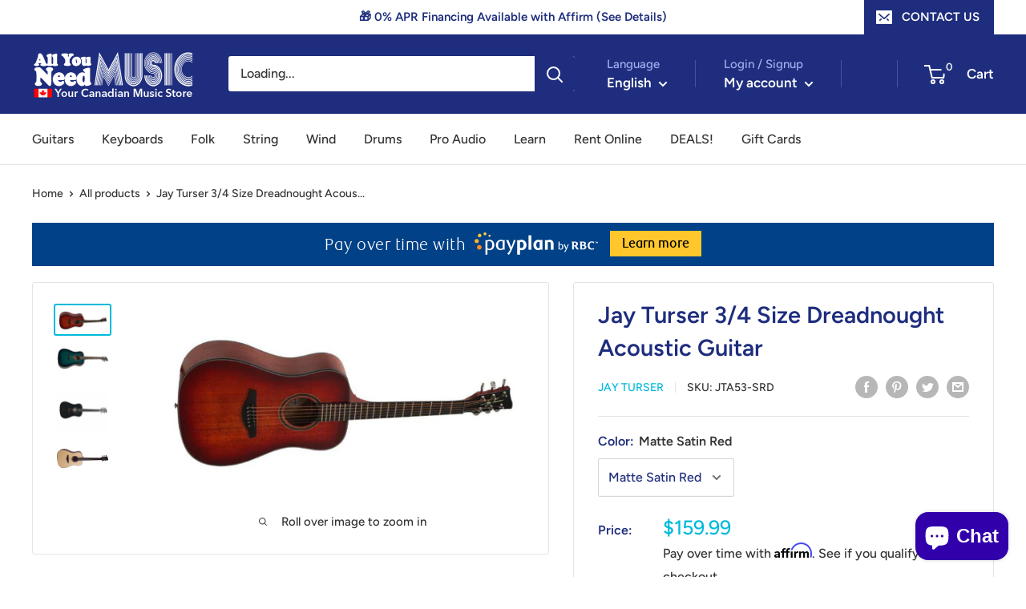

--- FILE ---
content_type: text/css
request_url: https://allyouneedmusic.com/cdn/shop/t/25/assets/boost-sd-custom.css?v=1768720037579
body_size: -380
content:
.boost-sd__product-title,[class^=boost-sd]{font-family:inherit!important}.boost-sd__product-image{padding-bottom:100%!important;position:relative;margin-left:auto;margin-right:auto}.boost-sd__product-image img{position:absolute;width:auto;height:auto;left:50%;top:50%;transform:translate(-50%,-50%);width:100%;height:100%;-o-object-fit:contain;object-fit:contain;max-width:100%;max-height:100%;background-color:#fff}.boost-sd__product-info .product-item__inventory{margin-bottom:10px}.boost-sd__product-item-list-view-layout .product-item__inventory{margin-bottom:25px}.boost-sd__collection-header a:not(.button){color:var(--link-color);transition:color .2s ease-in-out;-webkit-text-decoration:var(--text-link-decoration);text-decoration:var(--text-link-decoration);text-underline-position:under}.boost-sd__collection-header a:not(.button):hover{color:var(--link-color-hover)}.boost-sd-hide-inventory .product-item__inventory{display:none}
/*# sourceMappingURL=/cdn/shop/t/25/assets/boost-sd-custom.css.map?v=1768720037579 */


--- FILE ---
content_type: text/javascript
request_url: https://allyouneedmusic.com/cdn/shop/t/25/assets/boost-sd-custom.js?v=1768720037579
body_size: 418
content:
function formRequest(handle,template){return new Promise((resolve,reject)=>{var xhr=window.XMLHttpRequest?new XMLHttpRequest:new ActiveXObject("Microsoft.XMLHTTP");xhr.open("GET",Shopify.routes.root+"products/"+handle+"?view="+template),xhr.setRequestHeader("Content-Type","application/json"),xhr.onload=()=>resolve(xhr.responseText),xhr.onerror=()=>reject(xhr.statusText),xhr.send()})}window.__BoostCustomization__=(window.__BoostCustomization__??[]).concat([componentRegistry=>{componentRegistry.useComponentPlugin("QuickView.ProductSwatch",{name:"QuickView.ProductSwatch",apply(){return{props(props,element){try{if(props?.options)for(let i=0;i<props.options.length;i++)props.options[i].labelAs=="image"&&(props.options[i].labelAs="text")}catch(error){console.warn(error)}return console.log(props,props.options[0].labelAs),props}}}}),componentRegistry.useComponentPlugin("ProductItemListViewLayout",{name:"ProductItemListView - Shopify Ajax update",apply(){return{afterRender(element){let productHandle="";element.getParams().props&&element.getParams().props.product&&(productHandle=element.getParams().props.product.handle),formRequest(productHandle,"boost-sd-integration").then(res_success=>{let productInfo=JSON.parse(res_success);const productItem=document.querySelector(`.boost-sd__product-item-list-view-layout[id='${productInfo.id}']`);productItem&&!productItem.querySelector(".product-item__inventory")&&productItem.querySelector(".boost-sd__product-item-list-view-layout-price").insertAdjacentHTML("afterend",productInfo.custom_html)}).catch(res_error=>{console.log(res_error)})}}}}),componentRegistry.useComponentPlugin("ProductItemWidget",{name:"ProductItemGridView - Shopify Ajax update",apply(){return{afterRender(element){let productHandle="";element.getParams().props&&element.getParams().props.product&&(productHandle=element.getParams().props.product.handle),formRequest(productHandle,"boost-sd-integration").then(res_success=>{let productInfo=JSON.parse(res_success);const productItem=document.querySelector(`.boost-sd__product-item[id='${productInfo.id}']`);productItem&&!productItem.querySelector(".product-item__inventory")&&productItem.querySelector(".boost-sd__product-price").insertAdjacentHTML("afterend",productInfo.custom_html)}).catch(res_error=>{console.log(res_error)})}}}})}]);function hideQuickView(element,isGridView){let productData=element.getParams().props.product,productId=productData.id;productData?.split_product&&(productId=productData.variant_id);let productItem=document.querySelector('[data-product-id="'+productId+'"]');[273022451894,273022550198,273023074486,273023172790,273023205558,273023238326,409773211871,266313728182].includes(boostSDAppConfig.generalSettings.collection_id)&&(isGridView&&productItem.querySelector(".boost-sd__btn-quick-view")&&productItem.querySelector(".boost-sd__btn-quick-view").remove(),!isGridView&&productItem.querySelector(".boost-sd__btn-quick-view")&&productItem.querySelector(".boost-sd__btn-quick-view").remove())}const customize={customizeProductItem:componentRegistry=>{const updateProductItemGridView={name:"Add percent sale badge grid view",enabled:!0,apply:()=>({afterRender(element){hideQuickView(element,!0)}})},updateProductItemListView={name:"Add percent sale baldge list view",enabled:!0,apply:()=>({afterRender(element){hideQuickView(element)}})};componentRegistry.useComponentPlugin("ProductItem",updateProductItemGridView),componentRegistry.useComponentPlugin("ProductItemListViewLayout",updateProductItemListView)}};window.__BoostCustomization__=(window.__BoostCustomization__??[]).concat([customize.customizeProductItem]),boostSDAppConfig?.generalSettings?.collection_id&&[273022451894,273022550198,273023074486,273023172790,273023205558,273023238326,409773211871,266313728182].includes(boostSDAppConfig.generalSettings.collection_id)&&document.querySelector("body").classList.add("boost-sd-hide-inventory");
//# sourceMappingURL=/cdn/shop/t/25/assets/boost-sd-custom.js.map?v=1768720037579


--- FILE ---
content_type: application/x-javascript
request_url: https://app.sealsubscriptions.com/shopify/public/status/shop/music-access-canada.myshopify.com.js?1768720040
body_size: -289
content:
var sealsubscriptions_settings_updated='1768670049';